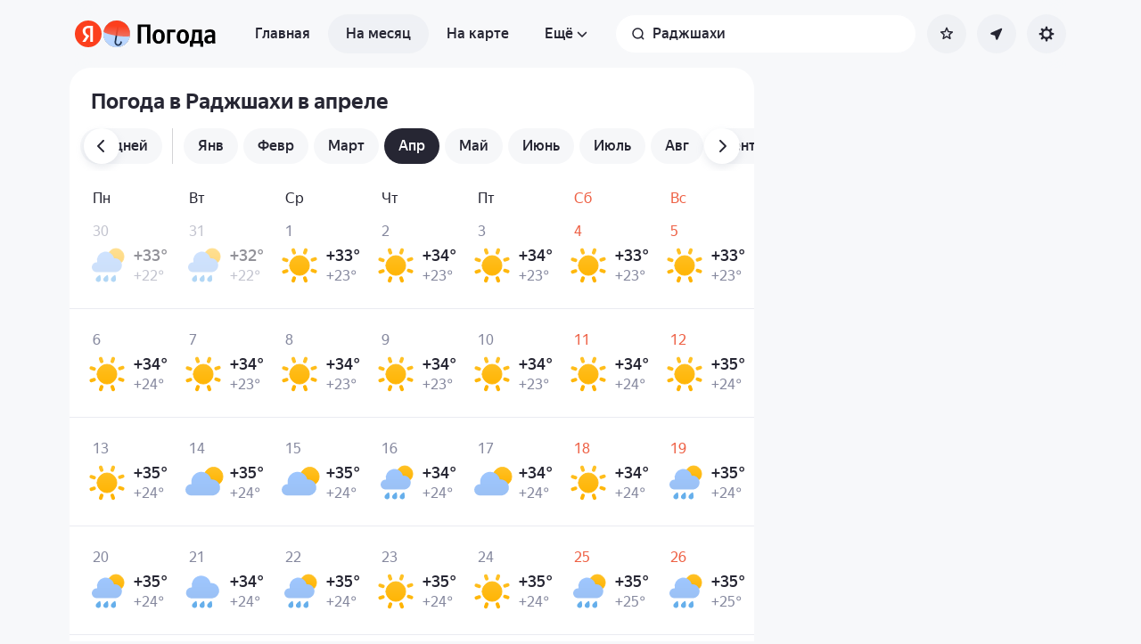

--- FILE ---
content_type: application/javascript
request_url: https://yastatic.net/s3/weather-frontend/front2/_next/static/chunks/app/%5BserviceNameRoute%5D/%5BlocaleRoute%5D/layout-aba30731b200a58e.js
body_size: 15823
content:
(self.webpackChunk_N_E=self.webpackChunk_N_E||[]).push([[3583],{2094:(e,t,r)=>{"use strict";r.d(t,{default:()=>f});var n=r(23106),a=r(27541);r(27282),r(97497);var s=r(23792),i=r(39818),o=r(2657),l=r(88805);let c=function(){let e=(0,a.usePathname)(),t=(0,a.useSearchParams)();return(0,i.useEffect)(()=>{var r,n;"".concat(e,"?").concat(t),null==(r=(n=window).fbq)||r.call(n,"track","PageView")},[e,t]),null};var d=r(94445);let u=()=>{let e=(0,d.useRouter)();return(0,i.useEffect)(()=>{if(!e)return;let t=()=>{var e,t;null==(e=(t=window).fbq)||e.call(t,"track","PageView")};return e.events.on("routeChangeComplete",t),()=>{e.events.off("routeChangeComplete",t)}},[null==e?void 0:e.events]),null},_=e=>{let{fbPixelId:t="1018861616054158",isAppDir:r,nonce:a}=e;return(0,n.jsxs)(n.Fragment,{children:[r?(0,n.jsx)(c,{}):(0,n.jsx)(u,{}),(0,n.jsx)(s.default,{id:"facebook-pixel",nonce:a,children:"\n                !function(f,b,e,v,n,t,s)\n                {if(f.fbq)return;n=f.fbq=function(){n.callMethod?\n                n.callMethod.apply(n,arguments):n.queue.push(arguments)};\n                if(!f._fbq)f._fbq=n;n.push=n;n.loaded=!0;n.version='2.0';\n                n.queue=[];t=b.createElement(e);t.async=!0;\n                t.src=v;t.setAttribute('nonce', \"".concat(a,"\");s=b.getElementsByTagName(e)[0];\n                s.parentNode.insertBefore(t,s)}(window, document,'script',\n                'https://connect.facebook.net/en_US/fbevents.js');\n                fbq('init', ").concat(t,");\n                fbq('track', 'PageView');\n                ")}),(0,n.jsx)("noscript",{children:(0,n.jsx)("img",{height:"1",width:"1",style:{display:"none"},src:"https://www.facebook.com/tr?id=".concat(t,"&ev=PageView&noscript=1")})})]})};var h=r(40459);let m=e=>{let{gaId:t=h.env.NEXT_PUBLIC_GTAG,gtmId:r="GTM-KZCGN9C",hubspot:a={id:h.env.NEXT_PUBLIC_HUBSPOT,conversationSettings:{loadImmediately:!1}},yaDisableGDPR:c=!1,facebookPixel:d=!1,isAppDir:u=!1,defer:m=!1,yandexUID:p="",nonce:f=""}=e,{metrika:v={id:e.metrikaId}}=e;return(v.id=v.id||Number(h.env.NEXT_PUBLIC_ANALYTICS_ID),v.tld=v.tld||"ru",!function(e){let{gdpr:t}=(0,i.useContext)(o.A);return t===l.e.ALL||t===e}(l.e.ANALYTIC))?null:(0,n.jsxs)(n.Fragment,{children:[v.id&&!isNaN(v.id)?(0,n.jsxs)(n.Fragment,{children:[(0,n.jsx)(s.default,{src:"https://mc.yandex.".concat(v.tld,"/metrika/tag.js"),strategy:"afterInteractive",nonce:f}),(0,n.jsx)(s.default,{id:"ymInitializer",strategy:"afterInteractive",nonce:f,children:"window.ym=window.ym||function(){(window.ym.a=window.ym.a||[]).push(arguments)}\n                    ym(".concat(v.id,', "init", {\n                        ').concat(c?"yaDisableGDPR:true,":"","\n                        defer:").concat(String(m),",\n                        clickmap:true,\n                        trackLinks:true,\n                        accurateTrackBounce:true,\n                        trackHash:true,\n                        webvisor:").concat(v.disableWebVisor?"false":"true","\n                    })")}),(0,n.jsx)("noscript",{children:(0,n.jsx)("div",{children:(0,n.jsx)("img",{src:"https://mc.yandex.".concat(v.tld,"/watch/").concat(v.id),style:{position:"absolute",left:"-9999px"},alt:""})})})]}):null,t?(0,n.jsxs)(n.Fragment,{children:[(0,n.jsx)(s.default,{src:"https://www.googletagmanager.com/gtag/js?id=".concat(t),strategy:"afterInteractive",nonce:f}),(0,n.jsx)(s.default,{id:"gtagInitializer",strategy:"afterInteractive",nonce:f,children:"window.dataLayer = window.dataLayer || [];\n                        function gtag(){dataLayer.push(arguments);}\n                        gtag('js', new Date());\n\n                        gtag('config', '".concat(t,"');\n                    ")}),(0,n.jsx)("noscript",{children:(0,n.jsx)("iframe",{src:"https://www.googletagmanager.com/ns.html?id=".concat(t),height:"0",width:"0",style:{display:"none",visibility:"hidden"}})})]}):null,r?(0,n.jsxs)(n.Fragment,{children:[(0,n.jsx)(s.default,{id:"gtmInitializer",strategy:"afterInteractive",nonce:f,children:"\n                        (function(w,d,s,l,i){w[l]=w[l]||[];w[l].push({'gtm.start':\n                        new Date().getTime(),event:'gtm.js'});var f=d.getElementsByTagName(s)[0],\n                        j=d.createElement(s),dl=l!='dataLayer'?'&l='+l:'';j.setAttribute('nonce', \"".concat(f,"\");j.async=true;j.src=\n                        'https://www.googletagmanager.com/gtm.js?id='+i+dl;f.parentNode.insertBefore(j,f);\n                        })(window,document,'script','dataLayer','").concat(r,"');\n                    ")}),(0,n.jsx)("noscript",{children:(0,n.jsx)("iframe",{src:"https://www.googletagmanager.com/ns.html?id=".concat(r),height:"0",width:"0",style:{display:"none",visibility:"hidden"}})})]}):null,a.id?(0,n.jsxs)(n.Fragment,{children:[(0,n.jsx)(s.default,{id:"hs-script-initializer",strategy:"afterInteractive",nonce:f,children:"\n                        var _hsq = window._hsq = window._hsq || [];\n                        _hsq.push(['setPath', window.location.pathname + window.location.search]);\n\n                        window.hsConversationsSettings = ".concat(JSON.stringify(a.conversationSettings),";\n                    ")}),(0,n.jsx)(s.default,{id:"hs-script-loader",strategy:"afterInteractive",src:"//js.hs-scripts.com/".concat(a.id,".js"),nonce:f})]}):null,d&&(0,n.jsx)(_,{isAppDir:u,nonce:f})]})};var p=r(17363);let f=e=>{let{children:t,analyticsProps:r,trackCmp:s}=e,{metrika:i}=r,o=(null==i?void 0:i.id)||void 0,l=(0,a.useSearchParams)().get("pp");return(0,n.jsxs)(n.Fragment,{children:[(0,n.jsx)(m,{...r}),(0,n.jsxs)(p.sc,{counterId:o,children:[l?null:s,t]})]})}},2657:(e,t,r)=>{"use strict";r.d(t,{A:()=>i,a:()=>a});var n=r(39818);let a={gdpr:r(88805).e.ALL},s=(0,n.createContext)(a);s.displayName="GdprContext";let i=s},5037:(e,t,r)=>{"use strict";r.d(t,{default:()=>l});var n=r(39818),a=r(17363),s=r(70032),i=r(29787),o=r(52594);let l=()=>{let{reachGoal:e}=(0,a.j0)(),{theme:t,themeSetting:r}=(0,o.o)(),l=(0,i.Z)(t),c=(0,n.useRef)(!1);return(0,n.useEffect)(()=>{l&&!c.current&&(e(s.mP.COLOR_THEME_STATUS,{theme:t}),c.current=!0)},[t,l,e,r]),null}},5602:(e,t,r)=>{"use strict";r.d(t,{default:()=>c});var n=r(39818),a=r(38975),s=r(40643),i=r(67106);let o=new s.A({message:"Composed provider error",method:a.X.ERROR_BOUNDARY,block:a.w.REACT});class l extends n.Component{static getDerivedStateFromError(){return{hasError:!0}}componentDidCatch(e,t){i.A.logError(o.create({level:"error",ex:e,additional:{providerName:this.props.providerName,compositionName:this.props.compositionName,error:e.message,digest:t.digest,componentStack:t.componentStack}},{recreate:!0}))}render(){return this.state.hasError?this.props.fallback:this.props.provider}constructor(e){super(e),this.state={hasError:!1}}}let c=l},6428:e=>{e.exports={chart:"AppRangeWithSpace_chart__jVE1S",chart__svg:"AppRangeWithSpace_chart__svg__x0Z4Y",chart__description:"AppRangeWithSpace_chart__description__a9Wnh",chart__description_large:"AppRangeWithSpace_chart__description_large__hqc9P",chart__description_small:"AppRangeWithSpace_chart__description_small__nq8nx",chart__additional:"AppRangeWithSpace_chart__additional__GuB08"}},6727:(e,t,r)=>{"use strict";r.d(t,{b2:()=>i,fz:()=>s,nD:()=>a});var n=r(28397);let a=22,s=22;class i extends n.A{}},6933:e=>{e.exports={container:"DevTools_container__JFmqz",container_dark:"DevTools_container_dark__2MgnQ",container_opened:"DevTools_container_opened__Jy7Bu",button_toggle:"DevTools_button_toggle__tmwEO",container_closed:"DevTools_container_closed__43ksk",container_hidden:"DevTools_container_hidden__E_8kW",tools:"DevTools_tools__Qp39x",button:"DevTools_button__h77YH",button_spacer:"DevTools_button_spacer__VBB_R",button_close:"DevTools_button_close__AYlZV",button_root:"DevTools_button_root__ez9Jl",button__qa:"DevTools_button__qa__Rc17v"}},7976:(e,t,r)=>{"use strict";r.d(t,{default:()=>u});var n=r(23106),a=r(39818),s=r(65245),i=r(73140),o=r(92796),l=r(6933),c=r.n(l);let d=(0,o.A)(()=>r.e(407).then(r.bind(r,57476)),{ssr:!1}),u=e=>{let t=(0,a.useId)();return(0,i.A)()?(0,n.jsx)("div",{className:(0,s.A)(c().button,c().button_root,"dark"===e.theme&&c().button_dark),id:t,children:(0,n.jsx)(d,{...e,containerId:t})}):null}},9215:(e,t,r)=>{"use strict";r.d(t,{default:()=>s});var n=r(23106);let a=(0,r(92796).A)(()=>r.e(5580).then(r.bind(r,2553)),{ssr:!1}),s=()=>(0,n.jsx)(a,{})},10873:(e,t,r)=>{"use strict";r.d(t,{default:()=>i});var n=r(23106),a=r(73140);let s=(0,r(92796).A)(()=>Promise.all([r.e(3283),r.e(1148)]).then(r.bind(r,94211)),{ssr:!1}),i=e=>(0,a.A)()?(0,n.jsx)(s,{...e}):null},14428:(e,t,r)=>{"use strict";r.d(t,{default:()=>s});var n=r(23106);let a=(0,r(92796).A)(()=>Promise.all([r.e(9617),r.e(5815)]).then(r.bind(r,1803)),{ssr:!1}),s=e=>(0,n.jsx)(a,{...e})},19435:(e,t,r)=>{"use strict";r.d(t,{default:()=>l});var n=r(23106),a=r(39818),s=r(88805),i=r(2657),o=r(32454);let l=e=>{let{children:t,Panel:r,panelProps:l,serverGdpr:c}=e,[d,u]=(0,a.useState)(!1),[_,h]=(0,a.useState)(c?{gdpr:c}:i.a);(0,a.useEffect)(()=>{let e=(0,o.l6)();void 0===e?((0,o.Yg)(),u(!0),h({gdpr:s.e.TECH})):h({gdpr:e})},[]);let m=(0,a.useCallback)(e=>{h({gdpr:e}),(0,o.jT)(e)},[]);return window.self!==window.top?(0,n.jsx)(n.Fragment,{children:t}):(0,n.jsxs)(i.A.Provider,{value:_,children:[t,d&&(0,n.jsx)(r,{...l,updateGdpr:m})]})}},28397:(e,t,r)=>{"use strict";r.d(t,{A:()=>n});class n{on(e,t){this.eventListeners[e]||(this.eventListeners[e]=[]),this.eventListeners[e].push(t)}once(e,t){this.on(e,t),this.on(e,()=>{this.un(e,t)})}un(e,t){let r=this.eventListeners[e];if(r){let e=r.indexOf(t);-1!==e&&r.splice(e,1)}}trigger(e,t){this.eventListeners[e]&&this.eventListeners[e].forEach(e=>e(t))}constructor(){this.eventListeners={}}}},29826:e=>{e.exports={pressure:"pressure_pressure__b3Ehf",pressure__bg:"pressure_pressure__bg__kT33v",pressure__bg_top:"pressure_pressure__bg_top__G_y4I",pressure__bg_bottom:"pressure_pressure__bg_bottom__TENUn",pressure__bg_full:"pressure_pressure__bg_full__CIXXK",pressure__point:"pressure_pressure__point__mERBl",card__items1:"pressure_card__items1__atBWH",chart:"pressure_chart__o2Qx7",chart__bg:"pressure_chart__bg__8gFrl",card__items2:"pressure_card__items2__7JBhP",card__items3:"pressure_card__items3__gpCNq",card__items4:"pressure_card__items4__fhL94",card__items5:"pressure_card__items5__22JdM",card__items6:"pressure_card__items6__UJhrt",card__items7:"pressure_card__items7__1UmQW",card__items8:"pressure_card__items8__eyeyg",card__items9:"pressure_card__items9__uyt5w",card__items10:"pressure_card__items10__uf52b",card__items11:"pressure_card__items11__vvaVN",card__items12:"pressure_card__items12__f1Xp_",card__items13:"pressure_card__items13__Vo0Ja",card__items14:"pressure_card__items14__BzM1b",card__items15:"pressure_card__items15__ocGYn",card__items16:"pressure_card__items16__iTVK9",card__items17:"pressure_card__items17__tITDD",card__items18:"pressure_card__items18__CMppG",card__items19:"pressure_card__items19__FD4yk",card__items20:"pressure_card__items20__FwLaA",card__items21:"pressure_card__items21__cEHRP",card__items22:"pressure_card__items22__zweYv",card__items23:"pressure_card__items23__n_Ies",card__items24:"pressure_card__items24__Y4oYw"}},29955:e=>{e.exports={wrap:"AppBreadcrumbs_wrap__NAmLo",nav:"AppBreadcrumbs_nav__yV7KF",multiline:"AppBreadcrumbs_multiline__m80fO",nav__list:"AppBreadcrumbs_nav__list__g4sf6",nav__item:"AppBreadcrumbs_nav__item__hTb4X",nav__middle:"AppBreadcrumbs_nav__middle__U0r8G",nav__middle_hidden:"AppBreadcrumbs_nav__middle_hidden__vKiHO",nav__middle_item:"AppBreadcrumbs_nav__middle_item__e5K3l",nav__text:"AppBreadcrumbs_nav__text__iVAwG",blog:"AppBreadcrumbs_blog__ebyDP"}},30188:(e,t,r)=>{"use strict";r.d(t,{default:()=>i});var n=r(23106),a=r(73140);let s=(0,r(92796).A)(()=>Promise.all([r.e(5707),r.e(9841),r.e(3169)]).then(r.bind(r,24964)),{ssr:!1}),i=e=>(0,a.A)()?(0,n.jsx)(s,{...e}):null},32708:(e,t,r)=>{"use strict";r.d(t,{A:()=>a});var n=r(39818);function a(e,t,r){return(0,n.useMemo)(()=>(function(e,t){let r,n=arguments.length>2&&void 0!==arguments[2]&&arguments[2];return function(){for(var a=arguments.length,s=Array(a),i=0;i<a;i++)s[i]=arguments[i];let o=()=>{r=null,n||e.apply(this,s)},l=n&&!r;"number"==typeof r&&clearTimeout(r),r=setTimeout(o,t),l&&e.apply(this,s)}})(e,t),r)}},37998:(e,t,r)=>{"use strict";r.d(t,{default:()=>i});var n=r(23106),a=r(73140);let s=(0,r(92796).A)(()=>Promise.all([r.e(6261),r.e(2698)]).then(r.bind(r,82538)),{ssr:!1}),i=e=>(0,a.A)()?(0,n.jsx)(s,{...e}):null},38667:(e,t,r)=>{"use strict";r.d(t,{default:()=>s});var n=r(39818);let a=(0,n.memo)(()=>((0,n.useEffect)(()=>{var e;"Ya"in window&&(null==(e=Ya.Rum)||e.sendTimeMark("js_framework_inited"))},[]),null));a.displayName="MetricsInitClient";let s=a},39598:(e,t,r)=>{"use strict";r.d(t,{c:()=>l,default:()=>c});var n=r(23106),a=r(39818),s=r(27541),i=r(60514);let o=(0,a.createContext)({loadBlackboxData:()=>{},blackbox:null,isLoading:!1}),l=()=>(0,a.useContext)(o),c=e=>{let{children:t}=e,[r,l]=(0,a.useState)(null),[c,d]=(0,a.useState)(!1),u=(0,s.useParams)(),_=(0,s.useSearchParams)(),h=(0,a.useCallback)(()=>{d(!0),(0,i.v7)({routeParams:u,searchParams:_,page:"main"}).then(e=>{l(e),d(!1)}).catch(()=>{d(!1)})},[u,_]),m=(0,a.useMemo)(()=>({loadBlackboxData:h,blackbox:r,isLoading:c}),[r,h,c]);return(0,n.jsx)(o.Provider,{value:m,children:t})}},40611:e=>{e.exports={dialogs:"Dialogs_dialogs__riMqg"}},42212:e=>{e.exports={shadow:"Frame_shadow__jFjG5",border:"Frame_border__lJPeV",animate:"Frame_animate__FUwa4",shadowPulse:"Frame_shadowPulse__QZDak",borderPulse:"Frame_borderPulse__HFGxH"}},46847:()=>{},49699:(e,t,r)=>{"use strict";r.d(t,{Ay:()=>o,Wz:()=>l,dn:()=>a});var n=r(6727);let a=256,s=1-Math.sqrt(.9933056200098622),i=(1-s)*6378137,o=function(){let e=Math.PI/180,t=180/Math.PI,r=.0066943799901378/2+.0066943799901378*.0066943799901378*5/24+.0066943799901378*.0066943799901378*.0066943799901378/12+.0066943799901378*.0066943799901378*(.0066943799901378*.0066943799901378)*13/360,o=.0066943799901378*.0066943799901378*7/48+.0066943799901378*.0066943799901378*.0066943799901378*29/240+.0066943799901378*.0066943799901378*(.0066943799901378*.0066943799901378)*811/11520,l=.0066943799901378*.0066943799901378*.0066943799901378*7/120+.0066943799901378*.0066943799901378*(.0066943799901378*.0066943799901378)*81/1120,d=.0066943799901378*.0066943799901378*(.0066943799901378*.0066943799901378)*4279/161280,u=2*Math.PI*6378137,_=1/u,h=u/2,m=Math.log2(a),p=0,f=a*_;function v(e,t,r){return e-Math.floor((e-t)/(r-t))*(r-t)}function b(t,r){r!==p&&(f=Math.pow(2,r+m)*_,p=r);let n=function(t){let r=Math.max(Math.min(t[1],89.9999999999),-89.9999999999)*e,n=.0818191908426*Math.sin(r);return[6378137*v(t[0]*e,-Math.PI,Math.PI),6378137*Math.log(Math.tan(.25*Math.PI+.5*r)/Math.pow(Math.tan(.25*Math.PI+.5*Math.asin(n)),.0818191908426))]}(t);return[(h+n[0])*f,(h-n[1])*f]}function x(e,n){return n!==p&&(f=Math.pow(2,n+m)*_,p=n),[v(Math.PI*e[0]/Math.pow(2,n+m-1)-Math.PI,-Math.PI,Math.PI)*t,function(e){let n=.5*Math.PI-2*Math.atan(1/Math.exp(1567855942887398e-22*e));return(n+r*Math.sin(2*n)+o*Math.sin(4*n)+l*Math.sin(6*n)+d*Math.sin(8*n))*t}(h-e[1]/f)]}return{RADIUS:6378137,getPixelsPerMeter:function(e){return Math.pow(2,e+m)*_},toGlobalPixels:b,fromGlobalPixels:x,tileBoundsToGlobalPixelBounds:function(e,t){let[{from:r,to:s},{from:i,to:o}]=e,l=a*Math.pow(2,n.fz-t);return{minX:r*l,maxX:(s+1)*l,minY:i*l,maxY:(o+1)*l}},fromTilePixels:function(e,t,r,n){return x([e[0]+a*t,e[1]+a*r],n)},toTilePixels:function(e,t,r,n){let[s,i]=b(e,n);return[s-t*a,i-r*a]},toTileAndPixels:function(e,t){let[r,n]=b(e,t);return{tile:[Math.floor(r/a),Math.floor(n/a)],offset:[r%a,n%a]}},getTileBounds(e,t,r){let[n,s]=b(e,t),[i,o]=r;return[{from:Math.floor((n-i/2)/a),to:Math.ceil((n+i/2)/a)},{from:Math.floor((s-o/2)/a),to:Math.ceil((s+o/2)/a)}]},getPointAtGivenDistance:function(e,t,r){let n,[a,o]=e.map(e=>e*Math.PI/180),l=Math.sin(t),c=Math.cos(t),d=(1-s)*Math.tan(o),u=Math.sign(Math.cos(o))*Math.sqrt(1/(1+d*d)),_=Math.sqrt(1-u*u)*Math.sign(d),h=u*l,m=(1-h)*(1+h),p=m*(0x24ffb2985f71/(i*i)-1),f=1+p*(4096+p*(-768+p*(320-175*p)))/16384,b=p*(256+p*(-128+p*(74-47*p)))/1024,x=r/(i*f),g=Math.cos(2*(Math.atan2(d,c)+x/2)),M=0,w=0;do{let e=b*Math.sin(x)*(g+.25*b*(Math.cos(x)*(-1+2*g*g)-1/6*b*g*(-3+4*Math.sin(x)*Math.sin(x))*(-3+4*g*g)));n=e-w,w=e,x=r/(i*f)+e,M++}while(Math.abs(n)>.1&&M<10);let P=_*Math.sin(x)-u*Math.cos(x)*c,A=Math.atan2(_*Math.cos(x)+u*Math.sin(x)*c,(1-s)*Math.sqrt(h*h+P*P)),j=s/16*m*(4+s*(4-3*m));return[v((a+(Math.atan2(Math.sin(x)*l,u*Math.cos(x)-_*Math.sin(x)*c)-(1-j)*s*h*(x+j*Math.sin(x)*(g+j*Math.cos(x)*(-1+2*g*g)))))*180/Math.PI,-180,180),180*A/Math.PI]},getDistance:function(e,t){let r,n,a,o,l,d,[u,_]=e,[h,m]=t;if(_===m&&u===h)return 0;if(0===_&&0===m)return Math.round(2*Math.PI*6378137/360*Math.abs(v(h-u,-180,180))/1e3);let p=(h-u)*Math.PI/180,f=c(_*Math.PI/180,.1),b=c(m*Math.PI/180,.1),x=p,g=x,M=0;do o=Math.atan2(Math.sqrt(Math.pow(Math.cos(b)*Math.sin(x),2)+Math.pow(Math.cos(f)*Math.sin(b)-Math.sin(f)*Math.cos(b)*Math.cos(x),2)),Math.sin(f)*Math.sin(b)+Math.cos(f)*Math.cos(b)*Math.cos(x)),a=1-Math.pow(n=Math.cos(f)*Math.cos(b)*Math.sin(x)/Math.sin(o),2),l=Math.cos(o)-2*Math.sin(f)*Math.sin(b)/a,r=Math.abs(g-(x=Math.min(Math.max(p+(1-(d=s/16*a*(4+s*(4-3*a))))*s*n*(o+d*Math.sin(o)*(l+d*Math.cos(o)*(-1+2*l*l))),-2*Math.PI),2*Math.PI))),g=x,M++;while(r>.1&&M<10);let w=a*(0x24ffb2985f71-i*i)/(i*i),P=1+w*(4096+w*(-768+w*(320-175*w)))/16384,A=w*(256+w*(-128+w*(74-47*w)))/1024,j=A*Math.sin(o)*(l+.25*A*(Math.cos(o)*(-1+2*l*l)-1/6*A*l*(-3+4*Math.sin(o)*Math.sin(o))*(-3+4*l*l)));return Math.round(i*P*(o-j))},getZoomByBounds:function(e,t,r,a,s){let[i,o]=b([e,t],n.fz),[l,c]=b([r,a],n.fz);return Math.min(n.fz-Math.ceil(Math.log2((o-c)/s.y)),n.fz-Math.ceil(Math.log2((l-i)/s.x)))},isWithinMapBounds:function(e,t,r){let[n,a]=e,{center:s,zoom:i}=t,{x:o,y:l}=r,[c,d]=b(s,i),[u,_]=x([c-o/2,d-l/2],i),[h,m]=x([c+o/2,d+l/2],i);return a>m&&a<_&&(h>u?n>u&&n<h:n>u||n<h)}}}();function l(e,t){let r=(e[0]+e[1])/2,n=360*Math.round(((t[0]+t[1])/2-r)/360);return[e[0]+n,e[1]+n]}function c(e,t){return Math.abs(e-Math.sign(e)*Math.PI/2)<t?Math.sign(e)*Math.PI/2:Math.atan((1-s)*Math.tan(e))}},57934:(e,t,r)=>{"use strict";r.d(t,{default:()=>i});var n=r(23106),a=r(73140);let s=(0,r(92796).A)(()=>Promise.all([r.e(5189),r.e(487)]).then(r.bind(r,69962)),{ssr:!1}),i=e=>(0,a.A)()?(0,n.jsx)(s,{...e}):null},58803:(e,t,r)=>{"use strict";r.d(t,{P:()=>c,default:()=>d});var n=r(23106),a=r(27541),s=r(39818),i=r(16390);let o={doNotShowReportBecauseReportedBefore:!1,reportOpinion:null,reportLocation:null,reportTimestamp:null,reportAllergyLevel:null,reportAllergyList:null,isSkinModalOpened:!1,withSkinsModal:!1,setIsSkinModalOpened:()=>{},skinImage:{rain:"",snow:"",notRain:"",notSnow:""},skinSlug:"",setSkinImage:()=>{},setCtx:e=>e,animationRun:!1,setAnimationRun:()=>{}},l=(0,s.createContext)(o);function c(){return(0,s.useContext)(l)}let d=e=>{let{children:t,userSkin:r,defaultSkin:c,...d}=e,[u,_]=(0,s.useState)({...o,...d,defaultSkin:c}),[h,m]=(0,s.useState)(!1),[p,f]=(0,s.useState)(r||o.skinImage),v=(0,s.useRef)(!!u.reportOpinion),[b,x]=(0,s.useState)(!v.current),g=(0,a.usePathname)(),M=(0,a.useSearchParams)(),w=(0,i.A)();(0,s.useEffect)(()=>{v.current=!!u.reportOpinion},[u.reportOpinion]),(0,s.useEffect)(()=>{g&&v.current&&_(e=>({...e,doNotShowReportBecauseReportedBefore:!0}))},[g]),(0,s.useEffect)(()=>{M&&v.current&&_(e=>({...e,doNotShowReportBecauseReportedBefore:e.doNotShowReportBecauseReportedBefore||"maps"!==w}))},[w,M]);let P=(0,s.useMemo)(()=>({...u,setIsSkinModalOpened:m,isSkinModalOpened:h,setSkinImage:f,skinImage:p,setCtx:_,defaultSkin:c,animationRun:b,setAnimationRun:x}),[u,h,p,c,b,x]);return(0,n.jsx)(l.Provider,{value:P,children:t})}},60514:(e,t,r)=>{"use strict";r.d(t,{Gm:()=>D,v7:()=>F,SC:()=>T,BA:()=>I,Fy:()=>L,H:()=>N,VS:()=>a,oR:()=>s,iX:()=>k});var n=r(12247);let a=(0,n.createServerReference)("60de179ad39d1afa78aa0572290d1788234db1f3c0",n.callServer,void 0,n.findSourceMapURL,"default"),s=(0,n.createServerReference)("4068ead0859eb8340c771eb28542dc567a88e29574",n.callServer,void 0,n.findSourceMapURL,"default");var i=r(40150),o=r(87299),l=r(67106);let c=["co.il","com.am","com.ge","com.tr"].concat(["az","by","com","kz","md","ru","tj","tm","uz"]).join("|").replace(/\./g,"\\."),d="localhost",u=RegExp(":\\d+"),_=new RegExp("(^|\\.)".concat(i.qt.meteum,"\\.(").concat("ai",")(\\.").concat(d,")?(").concat(u.source,")?$")),h=new RegExp("(^|\\.)".concat(i.qt.yandex,"\\.(").concat(c,")(\\.").concat(d,")?(").concat(u.source,")?$"));var m=r(39818);function p(e,t){let r=(65535&e)+(65535&t);return(e>>16)+(t>>16)+(r>>16)<<16|65535&r}function f(e,t,r,n,a,s){var i;return p((i=p(p(t,e),p(n,s)))<<a|i>>>32-a,r)}function v(e,t,r,n,a,s,i){return f(t&r|~t&n,e,t,a,s,i)}function b(e,t,r,n,a,s,i){return f(t&n|r&~n,e,t,a,s,i)}function x(e,t,r,n,a,s,i){return f(t^r^n,e,t,a,s,i)}function g(e,t,r,n,a,s,i){return f(r^(t|~n),e,t,a,s,i)}function M(e,t){e[t>>5]|=128<<t%32,e[(t+64>>>9<<4)+14]=t;var r,n,a,s,i,o=0x67452301,l=-0x10325477,c=-0x67452302,d=0x10325476;for(r=0;r<e.length;r+=16)n=o,a=l,s=c,i=d,o=v(o,l,c,d,e[r],7,-0x28955b88),d=v(d,o,l,c,e[r+1],12,-0x173848aa),c=v(c,d,o,l,e[r+2],17,0x242070db),l=v(l,c,d,o,e[r+3],22,-0x3e423112),o=v(o,l,c,d,e[r+4],7,-0xa83f051),d=v(d,o,l,c,e[r+5],12,0x4787c62a),c=v(c,d,o,l,e[r+6],17,-0x57cfb9ed),l=v(l,c,d,o,e[r+7],22,-0x2b96aff),o=v(o,l,c,d,e[r+8],7,0x698098d8),d=v(d,o,l,c,e[r+9],12,-0x74bb0851),c=v(c,d,o,l,e[r+10],17,-42063),l=v(l,c,d,o,e[r+11],22,-0x76a32842),o=v(o,l,c,d,e[r+12],7,0x6b901122),d=v(d,o,l,c,e[r+13],12,-0x2678e6d),c=v(c,d,o,l,e[r+14],17,-0x5986bc72),l=v(l,c,d,o,e[r+15],22,0x49b40821),o=b(o,l,c,d,e[r+1],5,-0x9e1da9e),d=b(d,o,l,c,e[r+6],9,-0x3fbf4cc0),c=b(c,d,o,l,e[r+11],14,0x265e5a51),l=b(l,c,d,o,e[r],20,-0x16493856),o=b(o,l,c,d,e[r+5],5,-0x29d0efa3),d=b(d,o,l,c,e[r+10],9,0x2441453),c=b(c,d,o,l,e[r+15],14,-0x275e197f),l=b(l,c,d,o,e[r+4],20,-0x182c0438),o=b(o,l,c,d,e[r+9],5,0x21e1cde6),d=b(d,o,l,c,e[r+14],9,-0x3cc8f82a),c=b(c,d,o,l,e[r+3],14,-0xb2af279),l=b(l,c,d,o,e[r+8],20,0x455a14ed),o=b(o,l,c,d,e[r+13],5,-0x561c16fb),d=b(d,o,l,c,e[r+2],9,-0x3105c08),c=b(c,d,o,l,e[r+7],14,0x676f02d9),l=b(l,c,d,o,e[r+12],20,-0x72d5b376),o=x(o,l,c,d,e[r+5],4,-378558),d=x(d,o,l,c,e[r+8],11,-0x788e097f),c=x(c,d,o,l,e[r+11],16,0x6d9d6122),l=x(l,c,d,o,e[r+14],23,-0x21ac7f4),o=x(o,l,c,d,e[r+1],4,-0x5b4115bc),d=x(d,o,l,c,e[r+4],11,0x4bdecfa9),c=x(c,d,o,l,e[r+7],16,-0x944b4a0),l=x(l,c,d,o,e[r+10],23,-0x41404390),o=x(o,l,c,d,e[r+13],4,0x289b7ec6),d=x(d,o,l,c,e[r],11,-0x155ed806),c=x(c,d,o,l,e[r+3],16,-0x2b10cf7b),l=x(l,c,d,o,e[r+6],23,0x4881d05),o=x(o,l,c,d,e[r+9],4,-0x262b2fc7),d=x(d,o,l,c,e[r+12],11,-0x1924661b),c=x(c,d,o,l,e[r+15],16,0x1fa27cf8),l=x(l,c,d,o,e[r+2],23,-0x3b53a99b),o=g(o,l,c,d,e[r],6,-0xbd6ddbc),d=g(d,o,l,c,e[r+7],10,0x432aff97),c=g(c,d,o,l,e[r+14],15,-0x546bdc59),l=g(l,c,d,o,e[r+5],21,-0x36c5fc7),o=g(o,l,c,d,e[r+12],6,0x655b59c3),d=g(d,o,l,c,e[r+3],10,-0x70f3336e),c=g(c,d,o,l,e[r+10],15,-1051523),l=g(l,c,d,o,e[r+1],21,-0x7a7ba22f),o=g(o,l,c,d,e[r+8],6,0x6fa87e4f),d=g(d,o,l,c,e[r+15],10,-0x1d31920),c=g(c,d,o,l,e[r+6],15,-0x5cfebcec),l=g(l,c,d,o,e[r+13],21,0x4e0811a1),o=g(o,l,c,d,e[r+4],6,-0x8ac817e),d=g(d,o,l,c,e[r+11],10,-0x42c50dcb),c=g(c,d,o,l,e[r+2],15,0x2ad7d2bb),l=g(l,c,d,o,e[r+9],21,-0x14792c6f),o=p(o,n),l=p(l,a),c=p(c,s),d=p(d,i);return[o,l,c,d]}function w(e){var t,r="",n=32*e.length;for(t=0;t<n;t+=8)r+=String.fromCharCode(e[t>>5]>>>t%32&255);return r}function P(e){var t,r=[];for(t=0,r[(e.length>>2)-1]=void 0;t<r.length;t+=1)r[t]=0;var n=8*e.length;for(t=0;t<n;t+=8)r[t>>5]|=(255&e.charCodeAt(t/8))<<t%32;return r}function A(e){let t,r,n="0123456789abcdef",a="";for(r=0;r<e.length;r+=1)a+=n.charAt((t=e.charCodeAt(r))>>>4&15)+n.charAt(15&t);return a}function j(e){return unescape(encodeURIComponent(e))}function S(e){var t;return w(M(P(t=j(e)),8*t.length))}function y(e,t){return function(e,t){var r,n,a=P(e),s=[],i=[];for(s[15]=i[15]=void 0,a.length>16&&(a=M(a,8*e.length)),r=0;r<16;r+=1)s[r]=0x36363636^a[r],i[r]=0x5c5c5c5c^a[r];return n=M(s.concat(P(t)),512+8*t.length),w(M(i.concat(n),640))}(j(e),j(t))}let E=function(e,t,r){if(!t)return r?S(e):A(S(e));return r?y(t,e):A(y(t,e))},C=new RegExp("^/(".concat("weather|pogoda|hava",")/([a-z]{2})(/.+)?$")),R=(0,m.cache)(function(e){return"y"+E("0:"+e+":"+Math.floor(Date.now()/864e5))});function k(e){let t=new URL(window.location.href),r=function(e){if(!C.test(e.pathname))return encodeURIComponent(e.toString());e.searchParams.delete("lang"),e.searchParams.delete("ncrnd");let t=e.pathname.replace(C,"/$1$3"),r=e.searchParams.size>0?"?"+e.searchParams.toString():"";return encodeURIComponent(e.origin+t+r)}(t),n=function(e){let t=function(e){let t=function(e){if("string"!=typeof e)return"";let t=function(e){let t;try{t=new URL(e)}catch(e){}return t&&["http:","https:"].includes(t.protocol)?t:null}(e);if(t)return t.hostname.toLowerCase();let[r,n]=e.split("/")[0].toLowerCase().split(":");return r}(e),r=h.exec(t);if(r)return r[2];let n=_.exec(t);if(n)return n[2]}(e);return t||(l.A.logError({message:"No supported TLD found in '".concat(e,"'. Falling back to '").concat("ai","'.")}),"ai")}(t.hostname),a=R((0,o.Ri)("yandexuid")||"");return"https://".concat(i.qt.yandex,".").concat(n,"/portal/set/lang?intl=").concat(e,"&retpath=").concat(r,"&sk=").concat(a)}let N=(0,n.createServerReference)("400bed179273a93f64afddf3e0dd380a064ad71b91",n.callServer,void 0,n.findSourceMapURL,"default"),T=(0,n.createServerReference)("406bb39a58ebdfe52715fb33a3609cfab4700407dc",n.callServer,void 0,n.findSourceMapURL,"getFavoritesWithData"),L=(0,n.createServerReference)("609f776669523b96ebf7daf547e824a5ea67d37415",n.callServer,void 0,n.findSourceMapURL,"removeFavorite"),I=(0,n.createServerReference)("60ea980159d09190f455bf2e0b0b960365418ad9ca",n.callServer,void 0,n.findSourceMapURL,"isFavorite"),D=(0,n.createServerReference)("60ee0fb7de292eb173698aa8810bdf1d1c99002ab6",n.callServer,void 0,n.findSourceMapURL,"addFavorite"),F=(0,n.createServerReference)("407097791fc6a0d1b3e1b5b4605867bf61411592f9",n.callServer,void 0,n.findSourceMapURL,"getBlackboxDataOnClient")},61649:(e,t,r)=>{"use strict";r.d(t,{default:()=>p,r:()=>m});var n=r(23106),a=r(39818),s=r(65721),i=r(67760),o=r(60514),l=r(70032),c=r(17363),d=r(27825),u=r(62932);let _={favorites:null,mapsFavorites:null,onFavoritesChange:()=>i.A,clearLocalChangedFavorites:()=>i.A,loadFavorites:i.A,favoritesUpdated:!1,setFavoritesUpdated:i.A,withMapsFavorites:!1,withAddresses:!1},h=(0,a.createContext)(_),m=()=>(0,a.useContext)(h),p=e=>{let{children:t,locale:r,token:i,withMapsFavorites:m,withAddresses:p}=e,[f,v]=(0,a.useState)(_.favorites),[b,x]=(0,a.useState)(!1),g=(0,a.useRef)(!1),M=(0,s.A)(),{reachGoal:w}=(0,c.j0)(),P=(0,a.useMemo)(()=>({favorites:f,mapsFavorites:f&&(m||p)?m?f:p?f.filter(u.N$):null:null,onFavoritesChange:(e,t)=>async r=>{let n;if(r.preventDefault(),r.stopPropagation(),e.isLocalFavorite?(v(t=>(t||[]).map(t=>t===e?{...t,isLocalFavorite:!1}:t)),n=await (0,o.Fy)(i,e)):(v(t=>(t||[]).map(t=>t===e?{...t,isLocalFavorite:!0}:t)),n=await (0,o.Gm)(i,e)),"ok"!==n.message||!t)return;let{coords:a}=t;a&&e.point&&(0,d.dw)(a,e.point,.001)&&x(!0)},loadFavorites:async()=>{g.current||(g.current=!0,(0,o.SC)({token:i,locale:r,withAddresses:p}).then(e=>{let t=e||[];M.current&&v(t.map(e=>({...e,isLocalFavorite:!0})));let r=t.some(e=>"HOME"===e.tag),n=t.some(e=>"WORK"===e.tag),a=t.length-Number(r)-Number(n);a&&w("ActualExp",{ExpName:"maps_favorites"}),r&&w("ActualExp",{ExpName:"maps_home"}),n&&w("ActualExp",{ExpName:"maps_work"}),w(l.mP.FAVORITES_INFO,{count:a,hasHome:r,hasWork:n}),g.current=!1}))},clearLocalChangedFavorites:()=>{v(e=>(e||[]).filter(e=>!1!==e.isLocalFavorite))},favoritesUpdated:b,setFavoritesUpdated:x,withMapsFavorites:m,withAddresses:p}),[f,b,m,p,i,r,M,w]);return(0,a.useEffect)(()=>{f||P.loadFavorites()},[f,P]),(0,n.jsx)(h.Provider,{value:P,children:t})}},62429:(e,t,r)=>{"use strict";r.d(t,{default:()=>d});var n=r(23106),a=r(39818),s=r(65245),i=r(42289),o=r(50950),l=r(6933),c=r.n(l);let d=e=>{let{children:t,id:r,isDarkTheme:l,isQaStand:d,type:u}=e,_="dynamic"===u,[h,m]=(0,a.useState)(_?"closed":"opened");return(0,n.jsxs)("div",{className:(0,s.A)(c().container,l&&c().container_dark,c()["container_".concat(h)]),"aria-hidden":!0,children:[_&&(0,n.jsxs)(i.A,{onClick:()=>m(e=>"opened"===e?"closed":"opened"),className:(0,s.A)(c().button,c().button_toggle),title:"closed"===h?"Показать dev-инструменты":"Скрыть dev-инструменты",children:[d&&(0,n.jsx)("span",{className:c().button__qa,children:"QA"}),(0,n.jsx)("svg",{width:"23",height:"24",fill:"none",children:(0,n.jsx)("path",{fill:"var(--text-primary)",fillRule:"evenodd",d:"M5.8 9.8Q5 8.6 5.4 7.4a3 3 0 0 1 1.4-2l1.4-.7a3 3 0 0 1 2.3-.3q1.2.4 2 1.5l.4.8.9-.1.4-2 .4-.4h.6l.5.3v.6l-.4 2q.7.3 1.2 1.1l.4.7 1.3-.8h.6a1 1 0 0 1 .5 1l-.3.4-1.3.8q.5 1 .8 2.3l1.9.5a1 1 0 0 1 .5 1 1 1 0 0 1-.9.6l-1.5-.5a6 6 0 0 1-3 4.7 6 6 0 0 1-5.6.3l-.3 1.5a1 1 0 0 1-1 .5 1 1 0 0 1-.5-1l.4-1.9A7 7 0 0 1 7 16.5l-1.3.7q-.3.3-.6.1a1 1 0 0 1-.5-1q0-.3.3-.4l1.3-.8-.4-.7q-.4-.7-.4-1.6l-1.9-.6a1 1 0 0 1-.5-1 1 1 0 0 1 .9-.5l1.9.5.5-.6zm1.7-.1 4-2.3-.4-.7q-.3-.6-1-.8-.6 0-1.1.2l-1.4.7q-.5.4-.7 1 0 .6.2 1.2zm.8 6q.9 1.5 2.5 2.1t3.2 0l-2.4-4v-.6a1 1 0 0 1 .9-.6q.3 0 .5.4l2.3 4.1q1.3-1.1 1.6-2.8t-.6-3.2L15.1 9q-.3-.5-1-.8-.6 0-1.1.2l-5.4 3q-.5.4-.7 1 0 .7.2 1.2z",clipRule:"evenodd"})})]}),(0,n.jsxs)("div",{id:r,className:c().tools,children:[_&&(0,n.jsx)(i.A,{onClick:()=>m("hidden"),className:(0,s.A)(c().button,c().button_close),title:"Скрыть в этой сессии",children:(0,n.jsx)(o.Ay,{id:"cross"})}),t]})]})}},62932:(e,t,r)=>{"use strict";r.d(t,{$:()=>a,KQ:()=>s,N$:()=>l,Xf:()=>i,Zw:()=>o});var n=r(49699);let a=30,s=e=>t=>e&&t?n.Ay.getDistance([e.lon,e.lat],[t.lon,t.lat]):1/0,i=e=>e<70,o=(e,t)=>null==t?void 0:t.reduce((t,r)=>{let n=s(e.point)(r.point);return!i(n)||t&&t.distance<n?t:{...r,distance:n}},null),l=e=>"HOME"===e.tag||"WORK"===e.tag},64874:(e,t,r)=>{"use strict";r.d(t,{default:()=>m});var n=r(39818),a=r(27541),s=r(32708),i=r(25026),o=r(97497);let l=function(){let e=new URL(window.location.href);e.searchParams.has("via")&&(e.searchParams.delete("via"),window.history.replaceState(null,"",e.href))};var c=r(77230),d=r(52594),u=r(17363),_=r(70032);let h=[5,5,5,15,15,15,30,30,60],m=e=>{let{counterId:t,yandexUID:r}=e,m=(0,a.usePathname)(),p=(0,a.useSearchParams)(),f=(0,d.o)(),{reachGoal:v,pageParamsRef:b,referrerPageParamsRef:x}=(0,u.j0)(),g=(0,n.useRef)(f);(0,i.A)(function(){g.current=f},[f]);let M=(0,c.S8)(),w=(null==p?void 0:p.get("lat"))||"",P=(null==p?void 0:p.get("lon"))||"",A=null==p?void 0:p.get("via"),j=(0,n.useCallback)(()=>{if("Ya"in window&&Ya.Rum){var e,n,a,s,i,l,c,d,u,_;null==(e=(n=Ya.Rum).sendTrafficData)||e.call(n),null==(a=(s=Ya.Rum).finalizeLayoutShiftScore)||a.call(s),null==(i=(l=Ya.Rum).finalizeLargestContentfulPaint)||i.call(l);try{null==(c=(d=Ya.Rum).finalizeINP)||c.call(d),null==(u=(_=Ya.Rum).resetINP)||u.call(_)}catch(e){}}let h=window.location.href,m=document.title;(0,o.$q)({url:h,counterId:t,options:{params:{...b.current,...x.current,title:m,yandexuid:r,theme:g.current.theme,theme_source:"system"===g.current.themeSetting?"system":"manual"}}})},[t,b,x,r]),S=(0,s.A)(j,500,[j]),y=(0,n.useCallback)(()=>{let e,t=5,r=0,n=0,a=Date.now(),s=0,i=()=>{r+=t,n=0,a=Date.now(),t=h[Math.min(++s,h.length-1)],v(_.mP.PAGE_TIME,{elapsed_time:r,...b.current}),e=setTimeout(i,1e3*t)},o=()=>{clearTimeout(e),n=Date.now()-a},l=()=>e=setTimeout(i,1e3*t-n);return window.addEventListener("blur",o),window.addEventListener("focus",l),document.hasFocus()&&(e=setTimeout(i,1e3*t)),()=>{clearTimeout(e),window.removeEventListener("blur",o),window.removeEventListener("focus",l)}},[b,v]);return(0,n.useEffect)(()=>{if("maps"!==M)return S(),y()},[m,w,P,M,S,y]),(0,n.useEffect)(()=>{if("maps"===M)return S(),y()},[m,M,S,y]),(0,n.useEffect)(()=>{let e=setTimeout(()=>l(),500);return()=>{clearTimeout(e)}},[m,w,P,A]),null}},65976:e=>{e.exports={wrapper:"AppGdprPanel_wrapper__yfoGb",form:"AppGdprPanel_form__h2gwe",show:"AppGdprPanel_show__2EVnn",heading:"AppGdprPanel_heading__RTM2_",title:"AppGdprPanel_title__ay2_F",description:"AppGdprPanel_description__jUMOS",buttons:"AppGdprPanel_buttons__oVrNu",button:"AppGdprPanel_button__weUWd",button_highlighted:"AppGdprPanel_button_highlighted___Al_q",checkboxes:"AppGdprPanel_checkboxes__hvcIJ",label:"AppGdprPanel_label__PPkvh",checkbox:"AppGdprPanel_checkbox__3evEw"}},71102:(e,t,r)=>{"use strict";r.d(t,{default:()=>s});var n=r(32454),a=r(25026);let s=e=>{let{isGdprCountry:t}=e;return(0,a.A)(()=>{t?(0,n.G3)():(0,n.Yv)()},[t]),null}},80764:(e,t,r)=>{Promise.resolve().then(r.t.bind(r,45165,23)),Promise.resolve().then(r.bind(r,56452)),Promise.resolve().then(r.bind(r,3625)),Promise.resolve().then(r.t.bind(r,80908,23)),Promise.resolve().then(r.bind(r,19435)),Promise.resolve().then(r.bind(r,38667)),Promise.resolve().then(r.bind(r,2094)),Promise.resolve().then(r.bind(r,64874)),Promise.resolve().then(r.bind(r,96577)),Promise.resolve().then(r.bind(r,39598)),Promise.resolve().then(r.t.bind(r,29955,23)),Promise.resolve().then(r.bind(r,14977)),Promise.resolve().then(r.bind(r,71102)),Promise.resolve().then(r.bind(r,89946)),Promise.resolve().then(r.bind(r,64596)),Promise.resolve().then(r.bind(r,97414)),Promise.resolve().then(r.t.bind(r,6428,23)),Promise.resolve().then(r.bind(r,58803)),Promise.resolve().then(r.bind(r,52594)),Promise.resolve().then(r.bind(r,5037)),Promise.resolve().then(r.t.bind(r,42212,23)),Promise.resolve().then(r.bind(r,37998)),Promise.resolve().then(r.bind(r,57934)),Promise.resolve().then(r.bind(r,10873)),Promise.resolve().then(r.bind(r,62429)),Promise.resolve().then(r.t.bind(r,6933,23)),Promise.resolve().then(r.bind(r,14428)),Promise.resolve().then(r.t.bind(r,46847,23)),Promise.resolve().then(r.bind(r,30188)),Promise.resolve().then(r.bind(r,87387)),Promise.resolve().then(r.bind(r,7976)),Promise.resolve().then(r.bind(r,83576)),Promise.resolve().then(r.t.bind(r,40611,23)),Promise.resolve().then(r.bind(r,24331)),Promise.resolve().then(r.bind(r,61649)),Promise.resolve().then(r.bind(r,57479)),Promise.resolve().then(r.bind(r,5602)),Promise.resolve().then(r.bind(r,9215)),Promise.resolve().then(r.bind(r,99547)),Promise.resolve().then(r.bind(r,39877)),Promise.resolve().then(r.bind(r,66252)),Promise.resolve().then(r.t.bind(r,29826,23)),Promise.resolve().then(r.t.bind(r,82473,23))},82473:()=>{},87387:(e,t,r)=>{"use strict";r.d(t,{default:()=>s});var n=r(23106);let a=(0,r(92796).A)(()=>r.e(2629).then(r.bind(r,33640)),{ssr:!1}),s=()=>(0,n.jsx)(a,{})},89946:(e,t,r)=>{"use strict";r.d(t,{default:()=>f});var n=r(23106),a=r(39818);let s=()=>(0,n.jsxs)("svg",{width:"50",height:"49",fill:"none",viewBox:"0 0 50 49",xmlns:"http://www.w3.org/2000/svg","aria-hidden":!0,focusable:!1,children:[(0,n.jsx)("path",{d:"M2 24.884C2 37.098 11.917 47 24.15 47c10.706 0 19.629-7.867 21.691-17.964.078-.38-.306-.707-.685-.623-1.175.261-3.4.489-5.517-.764-2.245-1.33-3.128-3.515-3.44-4.591a.643.643 0 00-.772-.426c-1.254.354-4.204.794-6.937-1.708-2.78-2.544-2.153-5.94-1.728-7.344a.622.622 0 00-.449-.77c-1.17-.259-3.571-1.041-4.932-3.243-1.305-2.11-.99-4.514-.694-5.745.09-.373-.226-.752-.603-.682C9.793 5.047 2 14.057 2 24.884z",stroke:"#fff",strokeWidth:"2.5"}),(0,n.jsx)("path",{d:"m32 8 4-7m5 16.5 8-3.5",stroke:"#fff",strokeLinecap:"round",strokeWidth:"2"}),(0,n.jsx)("path",{d:"M33.624 29.06a2.779 2.779 0 012.785 2.784 2.779 2.779 0 01-2.785 2.785 2.779 2.779 0 01-2.784-2.785c.043-1.542 1.285-2.784 2.784-2.784zM11.862 33.815a1.37 1.37 0 102.742 0 1.37 1.37 0 00-2.742 0zM18.331 26.318a1.928 1.928 0 103.855 0 1.928 1.928 0 00-3.855 0zM10.491 17.536a2.742 2.742 0 105.484 0 2.742 2.742 0 00-5.484 0zM23.043 39.213a1.37 1.37 0 102.742 0 1.37 1.37 0 00-2.742 0z",fill:"#fff"})]});var i=function(e){return e[e.COMMON=0]="COMMON",e[e.EXTENDED=1]="EXTENDED",e[e.CLOSED=2]="CLOSED",e}({}),o=r(88805),l=r(32454),c=r(59778),d=r(65245),u=r(42289),_=r(65976),h=r.n(_);let m=e=>{let{textPrimary:t,textSecondary:r,onPrimaryClick:a,onSecondaryClick:s,withFocus:i}=e;return(0,n.jsxs)("div",{className:h().buttons,children:[(0,n.jsx)(u.A,{type:"submit",className:(0,d.A)(h().button,h().button_highlighted),onClick:a,autoFocus:i,children:t}),(0,n.jsx)(u.A,{className:h().button,onClick:s,children:r})]})},p=e=>{let{texts:t,handleAcceptAll:r,handleAcceptSelected:s}=e,[i,l]=(0,a.useState)({[o.e.TECH]:!0,[o.e.ANALYTIC]:!0,[o.e.OTHER]:!0}),c=(0,a.useCallback)(e=>()=>{l(t=>({...t,[e]:!t[e]}))},[]),d=(0,a.useCallback)(()=>{s(i)},[i,s]),u=(0,a.useMemo)(()=>[{text:t.choiceTech,type:o.e.TECH,disabled:!0},{text:t.choiceAnalytic,type:o.e.ANALYTIC},{text:t.choiceOther,type:o.e.OTHER}],[t]);return(0,n.jsxs)(n.Fragment,{children:[(0,n.jsx)("div",{className:h().checkboxes,children:u.map((e,t)=>{let{text:r,type:a,disabled:s}=e;return(0,n.jsxs)("label",{className:h().label,children:[r,(0,n.jsx)("input",{className:h().checkbox,type:"checkbox",checked:i[a],disabled:s,onChange:c(a),autoFocus:0===t,"aria-disabled":s})]},t)})}),(0,n.jsx)(m,{textPrimary:t.buttonConfirmChoice,textSecondary:t.buttonAcceptAll,onPrimaryClick:d,onSecondaryClick:r})]})},f=e=>{let{texts:t,updateGdpr:r}=e,[d,u]=(0,a.useState)(i.COMMON),_=(0,a.useCallback)(()=>{u(i.EXTENDED)},[]),f=(0,a.useCallback)(()=>{(0,l.jT)(o.e.ALL),r(o.e.ALL),u(i.CLOSED)},[r]),v=(0,a.useCallback)(e=>{let{[o.e.ANALYTIC]:t,[o.e.OTHER]:n}=e;Object.values(e).every(Boolean)?r(o.e.ALL):t&&!n?r(o.e.ANALYTIC):!t&&n?r(o.e.OTHER):r(o.e.TECH),u(i.CLOSED)},[r]);if(d===i.CLOSED)return null;let b=t.descriptionWithoutPolicy.split("{{policy}}");return(0,n.jsx)("div",{className:h().wrapper,children:(0,n.jsxs)("form",{className:h().form,children:[(0,n.jsxs)("div",{className:h().heading,children:[(0,n.jsx)(s,{}),(0,n.jsx)("h5",{className:h().title,children:t.title})]}),(0,n.jsxs)("p",{className:h().description,children:[b[0],(0,n.jsx)(c.A,{href:"https://docs.meteum.ai/en/pages/privacy",target:"_blank",rel:"noreferrer",children:t.descriptionPolicyText},"cookie_policy_link"),b[1]]}),d===i.COMMON?(0,n.jsx)(m,{textPrimary:t.buttonAcceptAll,textSecondary:t.buttonSettings,onPrimaryClick:f,onSecondaryClick:_,withFocus:!0}):(0,n.jsx)(p,{texts:t,handleAcceptSelected:v,handleAcceptAll:f})]})})}},96577:(e,t,r)=>{"use strict";r.d(t,{default:()=>i});var n=r(39818),a=r(70032),s=r(17363);let i=e=>((e=>{let{reachGoal:t}=(0,s.j0)(),r=(0,n.useRef)(t);return(0,n.useEffect)(()=>{r.current=t},[t]),(0,n.useEffect)(()=>{e?r.current(a.mP.EXPERIMENTS,{data:e}):r.current(a.mP.EXPERIMENTS_EMPTY)},[e])})(e.expBoxes),null)},97414:(e,t,r)=>{"use strict";r.d(t,{default:()=>i});var n=r(23106),a=r(27541);let s=(0,r(92796).A)(()=>r.e(351).then(r.bind(r,23874))),i=e=>{let t=(0,a.useSearchParams)();return(null==t?void 0:t.get("pp"))?(0,n.jsx)(s,{}):(0,n.jsx)(n.Fragment,{children:e.children})}},99547:(e,t,r)=>{"use strict";r.d(t,{default:()=>a});var n=r(51975);function a(){return(0,n.useReportWebVitals)(e=>{var t,r,n,a,s,i,o,l,c,d;let u={rating:e.rating},_=(null==(n=e.entries)||null==(r=n[0])||null==(t=r.target)?void 0:t.className)||(null==(i=e.entries)||null==(s=i[0])||null==(a=s.element)?void 0:a.className);_&&(u.target=_),null==(d=globalThis)||null==(c=d.Ya)||null==(l=c.Rum)||null==(o=l.sendDelta)||o.call(l,e.name,e.value,{"-additional":encodeURIComponent(JSON.stringify(u))})}),null}}},e=>{e.O(0,[8826,9604,4811,661,821,4985,1053,5635,8906,3684,4673,6416,9517,950,8339,3590,7479,587,18,7358],()=>e(e.s=80764)),_N_E=e.O()}]);

--- FILE ---
content_type: application/x-javascript; charset=utf-8
request_url: https://yandex.ru/ads/page/289641?target-ref=https%3A%2F%2Fyandex.md%2Fpogoda%2Fru%2Frajshahi%2Fmonth%2Fapril&test-tag=4947802324996&ad-session-id=8954581768626962506&imp-id=1&pcode-icookie=smm9n8z7pExt4VhQqcbYi%2FDFmZDghq2HMXnMJDN1nhxPx2eq%2FsRQie5milW44QG1H9Eou5nqK9mIqt1RRTjcUmXzVHU%3D&pcode-test-ids=1387855%2C0%2C26%3B1447467%2C0%2C41%3B1441305%2C0%2C48%3B1465574%2C0%2C31%3B1467261%2C0%2C49%3B1353316%2C0%2C57%3B912287%2C0%2C98&puid1=18-24&puid2=clear&puid3=weak&puid4=clear&puid5=18-24&puid6=high&callback=Ya%5B2288068778101%5D
body_size: -241
content:
/**/Ya[2288068778101]('{"common":{"csrReason":11}}')